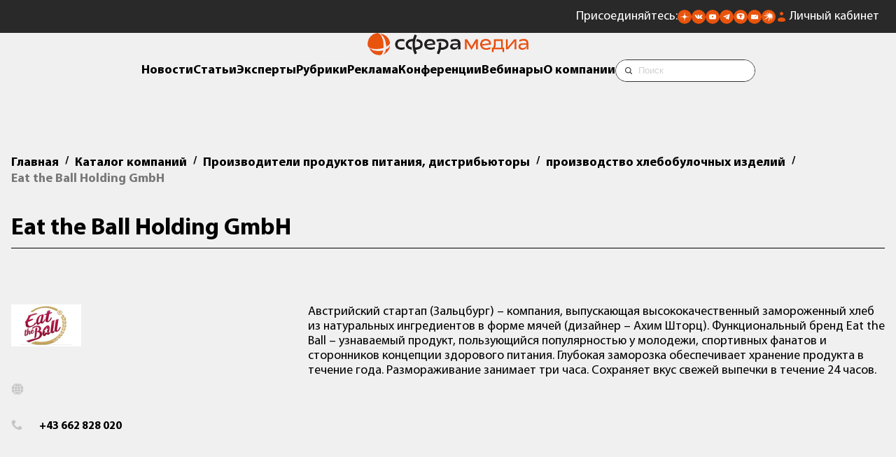

--- FILE ---
content_type: text/html; charset=UTF-8
request_url: https://sfera.fm/companies/proizvoditeli-produktov-pitaniya-distribyutory/proizvodstvo-khlebobulochnykh-izdelii/eat-the-ball-holding-gmbh
body_size: 10587
content:
<!DOCTYPE html>
<html lang="ru">
<head>
    <title>Eat the Ball Holding GmbH</title>
    <base href="/" />
<meta charset="UTF-8" />
<meta name="theme-color" content="#ff030c" />
<link rel="shortcut icon" href="https://sfera.fm/favicon.ico" type="image/x-icon" />
<link rel="apple-touch-icon-precomposed" href="https://sfera.fm/favicon.ico" type="image/x-icon" />
<!--[if IE]><link rel="shortcut icon" href="favicon.ico"/><![endif]-->
<link rel="canonical" href="https://sfera.fm/companies/proizvoditeli-produktov-pitaniya-distribyutory/proizvodstvo-khlebobulochnykh-izdelii/eat-the-ball-holding-gmbh">
<meta http-equiv="X-UA-Compatible" content="IE=edge" />
<meta name="viewport" content="width=device-width, initial-scale=1.0, maximum-scale=1.0, user-scalable=no, viewport-fit=cover">
<meta name="description" itemprop="description" content="Австрийский стартап (Зальцбург) &ndash; компания, выпускающая высококачественный замороженный хлеб из натуральных ингредиентов в форме мячей (дизайнер &ndash; Ахим ..." />
<meta name="keywords" itemprop="keywords" content="" />
<meta property="og:title" content="Eat the Ball Holding GmbH" />
<meta property="og:type" content="article" />
<meta property="og:url" content="https://sfera.fm/companies/proizvoditeli-produktov-pitaniya-distribyutory/proizvodstvo-khlebobulochnykh-izdelii/eat-the-ball-holding-gmbh" />
<meta property="og:image" content="https://sfera.fm/assets/media/logo/logo_sfera_header.png" />
<meta property="og:description" content="Австрийский стартап (Зальцбург) &ndash; компания, выпускающая высококачественный замороженный хлеб из натуральных ингредиентов в форме мячей (дизайнер &ndash; Ахим ..." />
<meta property="og:site_name" content="Sfera.fm" />

<script type="application/ld+json">{ "@context": "http://schema.org", "@type": "Organization", "name": "ИД «СФЕРА»", "url": "https://sfera.fm", "logo": "https://sfera.fm/assets/media/logo/logo_sfera_header.png", "contactPoint": [{ "@type": "ContactPoint", "areaServed": "RU", "telephone": "+7-812-245-67-70", "contactType" : "customer service" }], "sameAs": [ "https://t.me/Sferafm","https://vk.com/sferafm","https://sfera.fm/rss/yandex_news.xml","https://www.youtube.com/c/%D0%92%D0%B8%D0%B4%D0%B5%D0%BE%D0%BB%D0%B5%D0%BA%D1%82%D0%BE%D1%80%D0%B8%D0%B9%D0%94%D0%9E%D0%A2","https://twitter.com/SFERA_FM" ]}</script>
    <link rel="stylesheet" href="/assets/template/css/newd/plugins/swiper-bundle.min.css" />
    <link rel="stylesheet" href="/assets/template/css/mediagroup/swiper-custom.css?v=1732525187">
    <link rel="stylesheet" href="/assets/template/css/mediagroup/accordion.min.css">
    <link rel="stylesheet" href="/assets/template/css/newd/plugins/tobii.min.css">
    <link rel="stylesheet" href="/assets/template/css/newd/plugins/glightbox.min.css">
    <link rel="stylesheet" href="/assets/template/css/mediagroup/style.css?v=1761557700">
    <!-- Yandex.Metrika counter --> <script type="text/javascript" > (function(m,e,t,r,i,k,a){m[i]=m[i]||function(){(m[i].a=m[i].a||[]).push(arguments)}; var z = null;m[i].l=1*new Date(); for (var j = 0; j < document.scripts.length; j++) {if (document.scripts[j].src === r) { return; }} k=e.createElement(t),a=e.getElementsByTagName(t)[0],k.async=1,k.src=r,a.parentNode.insertBefore(k,a)}) (window, document, "script", "https://mc.yandex.ru/metrika/tag.js", "ym"); ym(16750522, "init", { clickmap:true, trackLinks:true, accurateTrackBounce:true, webvisor:true,triggerEvent: true }); </script> <noscript><div><img src="https://mc.yandex.ru/watch/16750522" style="position:absolute; left:-9999px;" alt="" /></div></noscript> <!-- /Yandex.Metrika counter -->

<!-- MailMetrika counter -->
<script type="text/javascript">
    var _tmr = window._tmr || (window._tmr = []);
    _tmr.push({id: "2053874", type: "pageView", start: (new Date()).getTime()});
    (function (d, w, id) {
      if (d.getElementById(id)) return;
      var ts = d.createElement("script"); ts.type = "text/javascript"; ts.async = true; ts.id = id;
      ts.src = (d.location.protocol == "https:" ? "https:" : "http:") + "//top-fwz1.mail.ru/js/code.js";
      var f = function () {var s = d.getElementsByTagName("script")[0]; s.parentNode.insertBefore(ts, s);};
      if (w.opera == "[object Opera]") { d.addEventListener("DOMContentLoaded", f, false); } else { f(); }
    })(document, window, "topmailru-code");
    </script>
    <noscript>
      <div>
        <img src="https://top-fwz1.mail.ru/counter?id=2053874;js=na" style="border:0;position:absolute;left:-9999px;" alt=""/>
      </div>
    </noscript>
<!-- /MailMetrika counter -->

<!-- RamblerTop counter -->
<script>
    	(function (w, d, c) {
    	(w[c] = w[c] || []).push(function() {
    		var options = {
    			project: 4540030,
    			element: 'top100_widget',
    			trackHashes: true,
    			user_id: null,
    		};
    		try {
    			w.top100Counter = new top100(options);
    		} catch(e) { }
    	});
    	var n = d.getElementsByTagName("script")[0],
    	s = d.createElement("script"),
    	f = function () { n.parentNode.insertBefore(s, n); };
    	s.type = "text/javascript";
    	s.async = true;
    	s.src =
    	(d.location.protocol == "https:" ? "https:" : "http:") +
    	"//st.top100.ru/top100/top100.js";
    
    	if (w.opera == "[object Opera]") {
    	d.addEventListener("DOMContentLoaded", f, false);
    } else { f(); }
    })(window, document, "_top100q");
    </script>
    <noscript>
      <img src="https://counter.rambler.ru/top100.cnt?pid=4540030" style="position:absolute;left:-9999px;" alt="" />
    </noscript>
<!-- /RamblerTop counter -->

<!-- Соцсети -->
<script type="text/javascript" src="//yandex.st/share/share.js" charset="utf-8"></script>
        <script type="text/javascript">
            if (window.VK) {
            VK.Widgets.Like("vk_like", {type: "mini"});
            }
          </script>
<!-- /Соцсети -->

<!-- пока убираем GTM <script>(function(w,d,s,l,i){w[l]=w[l]||[];w[l].push({'gtm.start':
new Date().getTime(),event:'gtm.js'});var f=d.getElementsByTagName(s)[0],
j=d.createElement(s),dl=l!='dataLayer'?'&l='+l:'';j.async=true;j.src=
'https://www.googletagmanager.com/gtm.js?id='+i+dl;f.parentNode.insertBefore(j,f);
})(window,document,'script','dataLayer','GTM-N43TLXP');</script> -->


	<script type="text/javascript">
		if (typeof mse2Config == "undefined") {mse2Config = {"cssUrl":"\/assets\/components\/msearch2\/css\/web\/","jsUrl":"\/assets\/components\/msearch2\/js\/web\/","actionUrl":"\/assets\/components\/msearch2\/action.php"};}
		if (typeof mse2FormConfig == "undefined") {mse2FormConfig = {};}
		mse2FormConfig["0e7323a45174a6469fdbc0123adedd2add3c9c97"] = {"autocomplete":"results","queryVar":"query","minQuery":3,"pageId":26837};
	</script>
<link rel="canonical" href="https://sfera.fm/companies/proizvoditeli-produktov-pitaniya-distribyutory/proizvodstvo-khlebobulochnykh-izdelii/eat-the-ball-holding-gmbh"/>
<link rel="stylesheet" href="/assets/components/ajaxform/css/default.css" type="text/css" />
</head>
    
<body>
    <aside class="banner-top banner-top--mobile">
    <div class="container">
        <div class="banner">
    		<div class="banner__wrapper">
    		    
    		</div>
    	</div>
    </div>
</aside>
    <header class="header mb6">
    <div class="header__top header__top_fm">
        <div class="container"> 
            <div class="header__contacts">
                <div class="icons">
                    <div class="icons__text">Присоединяйтесь:</div>
					<ul class="icons__list">
						<li>
							<a href="https://dzen.ru/id/5b864e89d287d600aafff901" title="Сфера Медиагруппа в Дзене"><img
									src="/assets/template/images/mediagroup/icons/dzen.svg" alt="" aria-label="Дзен"></a>
						</li>							
						<li>
							<a href="https://vk.com/sferafm" title="Сфера Медиагруппа во Вконтакте"><img src="/assets/template/images/mediagroup/icons/vk.svg"
									alt="" aria-label="Вконтакте"></a>
						</li>
						<li>
							<a href="https://www.youtube.com/c/%D0%92%D0%B8%D0%B4%D0%B5%D0%BE%D0%BB%D0%B5%D0%BA%D1%82%D0%BE%D1%80%D0%B8%D0%B9%D0%94%D0%9E%D0%A2" title="Сфера Медиагруппа в Ютубе"><img src="/assets/template/images/mediagroup/icons/youtube.svg" alt=""
									aria-label="Ютуб"></a>
						</li>
						<li>
							<a href="https://t.me/Sferafm" title="Сфера Медиагруппа в Телеграме"><img src="/assets/template/images/mediagroup/icons/tg.svg" alt=""
									aria-label="Телеграм"></a>
						</li>
						<li>
							<a href="https://tenchat.ru/sferafm" title="Сфера Медиагруппа в Тенчате"><img src="/assets/template/images/mediagroup/icons/tenchat.svg" alt=""
									aria-label="Тенчат"></a>
						</li>
						<li>
							<a onclick="location.reload();" href="https://sfera.fm/#subscribe_modal" title="Подписаться на рассылку"><img src="/assets/template/images/mediagroup/icons/mail.svg"
									alt="" aria-label="Подписаться на рассылку"></a>
						</li>
						<li>
							<a href="https://music.yandex.ru/album/35117679" title="Подкасты Яндекс музыка"><img src="/assets/template/images/mediagroup/icons/yandex-music.svg" alt=""
									aria-label="Подкасты Яндекс музыка"></a>
						</li>
					</ul>
                </div>
                <a class="lk" href="/account/login">Личный кабинет</a>
                <a href="https://sfera.fm/" class="header-logo">
                    <img src="







/assets/media/logo/sfera-media-inv.png" alt="Логотип Сфера Медиагруппа">
                </a>
            </div>
        </div>
        <div class="header__mobile-btn">
            <button class="mobile-button">
                <span class="mobile-button__icon"></span>
            </button>
        </div>
    </div>
    <a href="https://sfera.fm/" class="header-logo header-logo_desctop">
        <img src="/assets/media/logo/logo_sfera_header.png







" alt="Логотип Сфера Медиагруппа">
    </a>
    <div class="header__nav">
        <div class="container">
            <nav class="navigation">
                <ul class="navigation__list">
                    <li class="menu_heading"><a href="/news/">Новости</a></li>
                    <li class="menu_heading"><a href="/all/">Статьи</a></li>
                    <li class="menu_heading"><a href="/interviews/">Эксперты</a></li>
                    <li><button class="rubrics-menu-btn menu_heading">Рубрики</button></li>
                    <li class="menu_heading"><a href="/media-kits/">Реклама</a></li>
                    <li class="menu_heading"><a href="https://sfm.events/conferences" target="_blank">Конференции</a></li>
                    <li class="menu_heading"><a href="https://sfera.live/" target="_blank">Вебинары</a></li>
                    <li class="menu_heading"><a href="/contacts/">О компании</a></li>
                    <li>
                        <div class="search-form">
            				<div class="search-form__inner">
            					<form data-key="0e7323a45174a6469fdbc0123adedd2add3c9c97" class="search-form__form" action="/poisk" method="get" autocomplete="off">
	<label class="visually-hidden" for="search-form__input">Строка поиска:</label>
	<input class="search-form__input" id="search-form__input" type="text" name="query" value="" placeholder="Поиск">
	<div class="vertical-line-text"></div>
	<input class="seacrh-form__btn" src="/assets/template/images/mediagroup/icons/search-icon.svg" type="image" name="искать" alt="поиск">
</form>
            				</div>
            			</div>
                    </li>
                </ul>
            </nav>
        </div>
    </div>
    
    
    <div class="side-menu" role="dialog" aria-modal="true">
        <div class="side-menu__overlay"></div>
        <div class="side-menu__wrapper scrollable">
            <nav class="side-menu__inner relative">
                <div class="container relative">
                    <div class="side-menu__logo mb10">
    					<a class="logo__link mini-logo__link_open" href="https://sfera.fm/">
    						<picture>
    							<source srcset="/assets/media/logo/logo_sfera_header.png







" media="(max-width: 992px)">
    							<img src="/assets/media/logo/logo_sfera_header.png







" width="220" alt="Логотип Сфера Медиагруппа">
    						</picture>
    					</a>
    				</div>
    				<button class="remodal-close" type="button" aria-label="Закрыть"></button>
    				<div class="side-menu__mobile">
    				    <div class="search-form">
            				<div class="search-form__inner">
            					<form data-key="0e7323a45174a6469fdbc0123adedd2add3c9c97" class="search-form__form" action="/poisk" method="get" autocomplete="off">
	<label class="visually-hidden" for="search-form__input">Строка поиска:</label>
	<input class="search-form__input" id="search-form__input" type="text" name="query" value="" placeholder="Поиск">
	<div class="vertical-line-text"></div>
	<input class="seacrh-form__btn" src="/assets/template/images/mediagroup/icons/search-icon.svg" type="image" name="искать" alt="поиск">
</form>
            				</div>
            			</div>
    				    <ul class="side-menu__mobile-list menu-column">
    						<li class="menu_heading"><a href="/news/">Новости</a></li>
    						<li class="menu_heading"><a href="/all/">Статьи</a></li>
    						<li class="menu_heading"><a href="/interviews/">Эксперты</a></li>
    						<li class="menu_heading"><a href="/media-kits/">Реклама</a></li>
    						<li class="menu_heading"><a href="https://sfm.events/conferences" target="_blank">Конференции</a></li>
    						<li class="menu_heading"><a href="https://sfera.live/" target="_blank">Вебинары</a></li>
    						<li class="menu_heading"><a href="/contacts/">О компании</a>
    						</li>
    						<li class="menu_heading"><a class="lk" href="/account/login">Личный кабинет</a>
    					    </li>
    					</ul>
    					<div class="icons icons_mobile mb10">
                            <div class="menu_heading">Присоединяйтесь:</div>
        					<ul class="icons__list">
        						<li>
        							<a href="https://dzen.ru/id/5b864e89d287d600aafff901"><img
        									src="/assets/template/images/mediagroup/icons/dzen.svg" alt="" aria-label="Дзен"></a>
        						</li>							
        						<li>
        							<a href="https://vk.com/sferafm"><img src="/assets/template/images/mediagroup/icons/vk.svg"
        									alt="" aria-label="Вконтакте"></a>
        						</li>
        						<li>
        							<a href="https://www.youtube.com/c/%D0%92%D0%B8%D0%B4%D0%B5%D0%BE%D0%BB%D0%B5%D0%BA%D1%82%D0%BE%D1%80%D0%B8%D0%B9%D0%94%D0%9E%D0%A2"><img src="/assets/template/images/mediagroup/icons/youtube.svg" alt=""
        									aria-label="Ютуб"></a>
        						</li>
        						<li>
        							<a href="https://t.me/Sferafm"><img src="/assets/template/images/mediagroup/icons/tg.svg" alt=""
        									aria-label="Телеграм"></a>
        						</li>
        						<li>
        							<a href="https://tenchat.ru/sferafm"><img src="/assets/template/images/mediagroup/icons/tenchat.svg" alt=""
        									aria-label="Тенчат"></a>
        						</li>
        						<li>
        							<a href="https://sfera.fm/#subscribe_modal"><img src="/assets/template/images/mediagroup/icons/mail.svg"
        									alt="" aria-label="Подписаться на рассылку"></a>
        						</li>
        					</ul>
                        </div>
				    </div>
				    <div class="side-menu__mobile-title menu_heading">Рубрики</div>
                </div>
				<div class="row rg40 rubrics-desktop">
				    <div class="col-4 col-lg-6 col-sm-12">
				        <div class="container">
				            <div class="side-menu__nav-column">
        						<div class="side-menu__desktop-title menu_heading mb3">Основные рубрики</div>
        					    <ul class="side-menu__list menu-column"><li><a class="menu_heading" href="articles/myasnaya/">Мясо</a></li><li><a class="menu_heading" href="articles/rybnaya/">Рыба</a></li><li><a class="menu_heading" href="articles/mzhi/">Масла и жиры</a></li><li><a class="menu_heading" href="articles/molochnaya/">Молоко</a></li><li><a class="menu_heading" href="articles/konditerskaya/">Кондитер</a></li><li><a class="menu_heading" href="articles/hlebopecheniya/">Хлебопечение</a></li><li><a class="menu_heading" href="articles/korma/">Корма и ветеринария</a></li><li><a class="menu_heading" href="articles/rasteniewodstvo/">Растениеводство</a></li></ul>
        					</div>
				        </div>
				    </div>
				    <div class="col-4 col-lg-6 col-sm-12">
				        <div class="container">
				            <div class="side-menu__nav-column">
        						<div class="side-menu__desktop-title menu_heading mb3">Дополнительные рубрики</div>
        					    <ul class="side-menu__list menu-column"><li><a class="menu_heading" href="articles/fud-reteil/">Фуд-ретейл</a></li><li><a class="menu_heading" href="articles/ingredienty/">Ингредиенты</a></li></ul>
        					</div>
				        </div>
				    </div>
				    <div class="col-4 col-lg-6 col-sm-12">
				        <div class="container">
				            <div class="side-menu__nav-column side-menu__nav-column--desktop">
        						<div class="side-menu__desktop-title menu_heading mb3">Формат</div>
        				    	<ul class="side-menu__list menu-column">
        							<li><a class="menu_heading" href="/all/">Статьи</a></li>
        							<li><a class="menu_heading" href="/interviews/">Интервью</a></li>
        							<li><a class="menu_heading" href="/news/">Новости</a></li>
        							<li><a class="menu_heading" href="/editions/">Издания</a></li>
        							<li><a class="menu_heading" href="/media-kits/">Рекламодателям</a></li>
        						</ul>
        					</div>
				        </div>
				    </div>
				</div>
            </nav>
        </div>
    </div>
    
</header>
    
    
    <main>
        
        
        
        <section class="company-card section">
    <div class="container">
    	<nav aria-label="хлебные крошки">
    		<ol class="breadcrumb mb10" itemscope="" itemtype="http://schema.org/BreadcrumbList">
    	        <li class="breadcrumb-item menu_heading" itemscope="" itemprop="itemListElement" itemtype="http://schema.org/ListItem">
    <a title="Главная" itemprop="item" href="/"><span itemprop="name">Главная</span><meta itemprop="position" content="0"></a>
</li>&nbsp;&nbsp;&nbsp;/&nbsp;&nbsp;&nbsp;<li class="breadcrumb-item menu_heading" itemscope="" itemprop="itemListElement" itemtype="http://schema.org/ListItem">
    <a title="Каталог компаний" itemprop="item" href="companies/"><span itemprop="name">Каталог компаний</span><meta itemprop="position" content="1"></a>
</li>&nbsp;&nbsp;&nbsp;/&nbsp;&nbsp;&nbsp;<li class="breadcrumb-item menu_heading" itemscope="" itemprop="itemListElement" itemtype="http://schema.org/ListItem">
    <a title="Производители продуктов питания, дистрибьюторы" itemprop="item" href="companies/proizvoditeli-produktov-pitaniya-distribyutory/"><span itemprop="name">Производители продуктов питания, дистрибьюторы</span><meta itemprop="position" content="2"></a>
</li>&nbsp;&nbsp;&nbsp;/&nbsp;&nbsp;&nbsp;<li class="breadcrumb-item menu_heading" itemscope="" itemprop="itemListElement" itemtype="http://schema.org/ListItem">
    <a title="производство хлебобулочных изделий" itemprop="item" href="companies/proizvoditeli-produktov-pitaniya-distribyutory/proizvodstvo-khlebobulochnykh-izdelii/"><span itemprop="name">производство хлебобулочных изделий</span><meta itemprop="position" content="3"></a>
</li>&nbsp;&nbsp;&nbsp;/&nbsp;&nbsp;&nbsp;<li class="breadcrumb-item light-text menu_heading active" aria-current="page" itemscope="" itemprop="itemListElement" itemtype="http://schema.org/ListItem"><span itemprop="name">Eat the Ball Holding GmbH</span><meta itemprop="position" content="5"></li>
    		</ol>
    	</nav>
    </div>
	<div class="container">
		<h2 class="h3 title">Eat the Ball Holding GmbH</h2>
	</div>
	<div class="row">
	    <div class="col-4 col-md-12">
	        <div class="container">
	            <div class="mb10">
					<img class="company-logo" src="assets/media/company/25793/bf83e55378a11d15d06d0a1a5e9a6018.jpg" alt="">
				</div>
				
				

<div class="company-contacts-item company-contacts-item__site">
	<div class="mb10">
	<a class="company-contacts__link" href="mailto:"></a></br>
	
	
	</div>
</div>

<div class="company-contacts-item company-contacts-item__phone">
	<div>
	    <a class="company-contacts__link" href="tel:+43662828020">+43 662 828 020</a></br>
	</div>
</div>
	        </div>
	    </div>
	    <div class="col-8 col-md-12">
	        <div class="container">
	            <div class="t18 company-card__text">
            		<p>Австрийский стартап (Зальцбург) &ndash; компания, выпускающая высококачественный замороженный хлеб из натуральных ингредиентов в форме мячей (дизайнер &ndash; Ахим Шторц). Функциональный бренд Eat the Ball &ndash; узнаваемый продукт, пользующийся популярностью у молодежи, спортивных фанатов и сторонников концепции здорового питания. Глубокая заморозка обеспечивает хранение продукта в течение года. Размораживание занимает три часа. Сохраняет вкус свежей выпечки в течение 24 часов.</p>
            	</div>
	        </div>
	    </div>
	</div>
	<div>

		<style>
	     .tobii-youtube {
	         max-width: 720px !important;
	         width: 100%;
		}
	    .tobii-youtube-wrapper {
            float: none;
            clear: both;
            width: 100%;
            position: relative;
            padding-bottom: 56.25%;
            padding-top: 25px;
            height: 0;
		}
		
		.tobii-youtube iframe,
        .tobii-youtube object,
        .tobii-youtube embed {
        	position: absolute;
        	top: 0;
        	left: 0;
        	width: 100%;
        	height: 100%;
        }
		</style>
	    
		
	
		

            
            
	</div>
</section>
        
        <section class="companies section">
    <div class="container">
        <div class="title title-flex">
            <h2 class="h3">Компании</h2>
            <a href="https://sfera.fm/companies/" class="subtitle">Наши партнеры</a>
        </div>
    </div>
    <div class="row vertical-center">
    <div class="col-2 col-md-4 col-sm-6">
    <div class="container">
        <div class="partner">
        	<a class="partner__item" href="sfera-market/oborudovanie/ooo-etm-proizvodstvo" target="_blank">
        	    <img src="https://sfera.fm/assets/media/company/100695/e9ca4c06c604b954de885ea635692486.png" alt="логотип ООО «ЕТМ-Производство»" loading="lazy">
        	</a>
        </div>
    </div>
</div>
<div class="col-2 col-md-4 col-sm-6">
    <div class="container">
        <div class="partner">
        	<a class="partner__item" href="companies/materialy-i-komplektuyushchie/maslozhirovoe-oborudovanie/evnat" target="_blank">
        	    <img src="https://sfera.fm/assets/media/company/100284/53b40793de1515f13b55e26ef892d529.png" alt="логотип ЕВНАТ" loading="lazy">
        	</a>
        </div>
    </div>
</div>
<div class="col-2 col-md-4 col-sm-6">
    <div class="container">
        <div class="partner">
        	<a class="partner__item" href="companies/materialy-i-komplektuyushchie/upakovochnoe-oborudovanie-i-materialy/fanrobotics-/-fanrobototehnika" target="_blank">
        	    <img src="https://sfera.fm/assets/media/company/100280/14f5dc4b5ecdaa8d0a2ad6b9292e0f93.jpg" alt="логотип FAN.Robotics / ФАН.Робототехника" loading="lazy">
        	</a>
        </div>
    </div>
</div>
<div class="col-2 col-md-4 col-sm-6">
    <div class="container">
        <div class="partner">
        	<a class="partner__item" href="companies/materialy-i-komplektuyushchie/skladskoe-i-torgovoe-oborudovanie/ooo-sart-blr-kifato-mk" target="_blank">
        	    <img src="https://sfera.fm/assets/media/company/100141/077d0abd48ce5f20a70658676c516f7d.jpg" alt="логотип ООО «САРТ БЛР» (KIFATO MK)" loading="lazy">
        	</a>
        </div>
    </div>
</div>
<div class="col-2 col-md-4 col-sm-6">
    <div class="container">
        <div class="partner">
        	<a class="partner__item" href="companies/proizvodstvo-pishchevogo-oborudovaniya-distribyutory/upakovochnoe-oborudovanie-i-materialy/robateh-rus" target="_blank">
        	    <img src="https://sfera.fm/assets/media/company/100112/b46bea27c48d8c6515f9fdacb44c4fde.png" alt="логотип Робатех Рус" loading="lazy">
        	</a>
        </div>
    </div>
</div>
<div class="col-2 col-md-4 col-sm-6">
    <div class="container">
        <div class="partner">
        	<a class="partner__item" href="companies/materialy-i-komplektuyushchie/skladskoe-i-torgovoe-oborudovanie/ooo-sart" target="_blank">
        	    <img src="https://sfera.fm/assets/media/company/100078/53c12d148a98e415ec186bc20576f964.jpg" alt="логотип ООО «САРТ»" loading="lazy">
        	</a>
        </div>
    </div>
</div>

</div>
<div class="more">
    <a href="https://sfera.fm/account/login" class="button button_orange">Добавить компанию в каталог</a>
</div>
</section>
        
        <section class="barter section">
	<div class="container">
	    <div class="title title-flex">
            <h2 class="h3">События и выставки к посещению</h2>
            <a href="sobytiya-i-vystavki-k-poseshcheniyu" class="subtitle">События рынка</a>
        </div>
    </div>
    
    <div class="container">
        <div>
            				<div class="barter-slider relative">
					<div class="barter-slider__inner barter__wrapper ov-hidden">
						<div class="swiper-wrapper banner">
                            <a href="bannerclick/2616" target="_blank" rel="nofollow" class="banner__item barter-slider__item swiper-slide item-banner__id1">
    <div class="mb6">
        <img class="img-responsive swiper-lazy" data-src="https://sfera.fm/assets/media/bos/425_240.jpg" src="https://sfera.fm/assets/media/bos/425_240.jpg" alt="XI Международная конференция РЫБА. Полный цикл: аквакультура, переработка, утилизация" />
    </div>
    <h3 class="menu_heading">XI Международная конференция РЫБА. Полный цикл: аквакультура, переработка, утилизация</h3>
</a>
						</div>
						<div class="barter-slider__button-prev slider-btn">
							<svg width="24" height="48" viewBox="0 0 24 43" fill="none" xmlns="http://www.w3.org/2000/svg">
                                <path d="M0.651473 4.10425C0.473415 3.92616 0.332173 3.71475 0.235809 3.48208C0.139445 3.2494 0.089844 3.00002 0.089844 2.74818C0.089844 2.49633 0.139445 2.24695 0.235809 2.01428C0.332173 1.7816 0.473415 1.57019 0.651473 1.39211C0.829531 1.21403 1.04092 1.07277 1.27356 0.976391C1.5062 0.880015 1.75555 0.830407 2.00736 0.830407C2.25918 0.830407 2.50852 0.880015 2.74117 0.976391C2.97381 1.07277 3.1852 1.21403 3.36325 1.39211L22.5278 20.5591C22.706 20.7371 22.8473 20.9485 22.9438 21.1812C23.0402 21.4139 23.0898 21.6633 23.0898 21.9152C23.0898 22.1671 23.0402 22.4165 22.9438 22.6492C22.8473 22.8819 22.706 23.0933 22.5278 23.2713L3.36325 42.4383C3.00365 42.798 2.51592 43 2.00736 43C1.49881 43 1.01108 42.798 0.651473 42.4383C0.291868 42.0786 0.089844 41.5909 0.089844 41.0822C0.0898439 40.5736 0.291868 40.0858 0.651473 39.7262L18.4625 21.9152L0.651473 4.10425Z" fill="black"/>
                            </svg>
						</div>
						<div class="barter-slider__button-next slider-btn">
							<svg width="24" height="48" viewBox="0 0 24 43" fill="none" xmlns="http://www.w3.org/2000/svg">
                                <path d="M0.651473 4.10425C0.473415 3.92616 0.332173 3.71475 0.235809 3.48208C0.139445 3.2494 0.089844 3.00002 0.089844 2.74818C0.089844 2.49633 0.139445 2.24695 0.235809 2.01428C0.332173 1.7816 0.473415 1.57019 0.651473 1.39211C0.829531 1.21403 1.04092 1.07277 1.27356 0.976391C1.5062 0.880015 1.75555 0.830407 2.00736 0.830407C2.25918 0.830407 2.50852 0.880015 2.74117 0.976391C2.97381 1.07277 3.1852 1.21403 3.36325 1.39211L22.5278 20.5591C22.706 20.7371 22.8473 20.9485 22.9438 21.1812C23.0402 21.4139 23.0898 21.6633 23.0898 21.9152C23.0898 22.1671 23.0402 22.4165 22.9438 22.6492C22.8473 22.8819 22.706 23.0933 22.5278 23.2713L3.36325 42.4383C3.00365 42.798 2.51592 43 2.00736 43C1.49881 43 1.01108 42.798 0.651473 42.4383C0.291868 42.0786 0.089844 41.5909 0.089844 41.0822C0.0898439 40.5736 0.291868 40.0858 0.651473 39.7262L18.4625 21.9152L0.651473 4.10425Z" fill="black"/>
                            </svg>
						</div>
						<div class="more">
                            <a href="sobytiya-i-vystavki-k-poseshcheniyu" class="button button_light">Показать больше</a>
                        </div>
					</div>
				</div>
        </div>
    </div>
</section>

    </main>
    
    <footer class="footer">
    <div class="footer__top">
		<div class="row rg40 section">
		    <div class="col-4 col-md-12">
		        <div class="container height100 footer__social">
		            <div class="footer__logo">
                        <p class="menu_heading mb3">Проект «Сфера&nbspМедиагруппа»</p>
                        <a class="logo" href="https://sfera.fm/">
                            <img src="

/assets/media/logo/logo_sfera_footer.png





" alt="Логотип Сфера Медиагруппа">
                        </a>
                    </div>
                    <ul class="footer__informers">
        				<li class="informer">
        					<a class="informer__link" href="https://yandex.ru/cy?base=0&amp;host=sfera.fm"><img class="lazyload" src="https://www.yandex.ru/cycounter?sfera.fm" width="88" height="31" alt="Яндекс-цитирования"></a>
        				</li>
        				<li class="informer">
        					<a class="informer__link" href="https://metrika.yandex.ru/stat/?id=16750522&amp;from=informer" target="_blank" rel="nofollow"><img src="https://informer.yandex.ru/informer/16750522/2_1_494949FF_292929FF_1_pageviews" style="width:80px; height:31px; border:0;" alt="Яндекс.Метрика" title="Яндекс.Метрика: данные за сегодня (просмотры)" class="ym-advanced-informer" data-cid="16750522" data-lang="ru" /></a>
        					<!-- /Yandex.Metrika informer -->
        				</li>
        				<li class="informer">
        					<div> <img class="lazyload" src="//top-fwz1.mail.ru/counter?id=2053874;js=na" style="border:0;position:absolute;left:-9999px;" alt="" /> </div>
        					<a href="https://top.mail.ru/jump?from=2053874" style="float:left;"> <img class="lazyload" src="//top-fwz1.mail.ru/counter?id=2053874;t=489;l=1" style="border:0;" height="31" width="88" alt="Рейтинг@Mail.ru" /></a>
        				</li>
        				<li class="informer">
        					<!--Rating::top.agroserver.ru counter-->
        					<a href="https://agroserver.ru/" target="_blank">
        						<script language="javascript">
        						var r = escape(document.referrer);
        						var rd = Math.random();
        						var pr = 'https://top.agroserver.ru/ct/';
        						document.write('<img src="' + pr + '?uid=15067&ref=' + r + '&rd=' + rd + '" width="88" height="31" border="0">');
        						</script>
        					</a>
        					<!--// Rating::top.agroserver.ru counter-->
        				</li>
        			</ul>
        			<div class="footer__icons">
        			    <div class="icons icons_footer mb10">
                            <div class="icons__text">Присоединяйтесь:</div>
            				<ul class="icons__list">
            					<li>
            						<a href="https://dzen.ru/id/5b864e89d287d600aafff901" title="Сфера Медиагруппа в Дзене"><img
            								src="/assets/template/images/mediagroup/icons/dzen.svg" alt="" aria-label="Дзен"></a>
            					</li>							
            					<li>
            						<a href="https://vk.com/sferafm" title="Сфера Медиагруппа во Вконтакте"><img src="/assets/template/images/mediagroup/icons/vk.svg"
            								alt="" aria-label="Вконтакте"></a>
            					</li>
            					<li>
            						<a href="https://www.youtube.com/c/%D0%92%D0%B8%D0%B4%D0%B5%D0%BE%D0%BB%D0%B5%D0%BA%D1%82%D0%BE%D1%80%D0%B8%D0%B9%D0%94%D0%9E%D0%A2" title="Сфера Медиагруппа в Ютубе"><img src="/assets/template/images/mediagroup/icons/youtube.svg" alt=""
            								aria-label="Ютуб"></a>
            					</li>
            					<li>
            						<a href="https://t.me/Sferafm" title="Сфера Медиагруппа в Телеграме"><img src="/assets/template/images/mediagroup/icons/tg.svg" alt=""
            								aria-label="Телеграм"></a>
            					</li>
            					<li>
            						<a href="https://tenchat.ru/sferafm" title="Сфера Медиагруппа в Тенчате"><img src="/assets/template/images/mediagroup/icons/tenchat.svg" alt=""
            								aria-label="Тенчат"></a>
            					</li>
            					<li>
            						<a href="https://sfera.fm/#subscribe_modal" title="Подписаться на рассылку"><img src="/assets/template/images/mediagroup/icons/mail.svg"
            								alt="" aria-label="Подписаться на рассылку"></a>
            					</li>
            					<li>
        							<a href="https://music.yandex.ru/album/35117679" title="Подкасты Яндекс музыка"><img src="/assets/template/images/mediagroup/icons/yandex-music.svg" alt=""
        									aria-label="Подкасты"></a>
        						</li>
            				</ul>
                        </div>
                        <div class="footer_contacts">
                            <div class="mail">
                                <ul class="mail__list">
                                    <li><a href="mailto:info@sfera.fm">info@sfera.fm</a></li>
                                    <li><a href="tel:+78122456770">+7 (812) 245-67-70</a></li>
                                </ul>
                            </div>
                        </div>
        			</div>
		        </div>
		    </div>
		    <div class="col-8 col-md-12">
	            <nav class="footer-nav row rg40">
	                <div class="col-4 col-sm-12">
	                    <div class="container">
	                        <div class="footer-nav__category t_small mb3">Меню</div>
            				<ul class="footer-nav__list">
            					<li><a class="t_small" href="news/">Новости</a></li>
            					<li><a class="t_small" href="all/">Поток</a></li>
            					<li><a class="t_small" href="companies/">Каталог компаний</a></li>
            					<li><a class="t_small" href="editions/">Издания</a></li>
            					<li><a class="t_small" href="authors/">Авторы</a></li>
            					<li><a class="t_small" href="https://aquatan.sfera.fm" target="_blank">Спецпроекты</a></li>
            					<li><a class="t_small" href="contacts/">О компании</a></li>
            					<li><a class="t_small" href="media-kits/">Рекламодателям</a></li>
            					<li><a class="t_small" href="https://sfera.fm/aktualnyi-spisok-postavshchikov-v-rf-importozameshchenie">Импортозамещение</a></li>
            					<li><a class="t_small" href="politika-konfidentsialnosti">Политика конфиденциальности</a></li>
            					<li><a class="t_small" href="marketingovye-kommunikatsii">Согласие на получение маркетинговых коммуникаций</a></li>
            				</ul>
	                    </div>
	                </div>
	                <div class="col-4 col-sm-6">
	                    <div class="container">
	                        <div class="footer-nav__category t_small mb3">Основные рубрики</div>
            			    <ul class="footer-nav__list"><li><a class="t_small" href="articles/myasnaya/">Мясо</a></li><li><a class="t_small" href="articles/rybnaya/">Рыба</a></li><li><a class="t_small" href="articles/mzhi/">Масла и жиры</a></li><li><a class="t_small" href="articles/molochnaya/">Молоко</a></li><li><a class="t_small" href="articles/konditerskaya/">Кондитер</a></li><li><a class="t_small" href="articles/hlebopecheniya/">Хлебопечение</a></li><li><a class="t_small" href="articles/korma/">Корма и ветеринария</a></li><li><a class="t_small" href="articles/rasteniewodstvo/">Растениеводство</a></li></ul>
	                    </div>
	                </div>
				    <div class="col-4 col-sm-6">
	                    <div class="container">
	                        <div class="footer-nav__category t_small mb3">Дополнительные рубрики</div>
            			    <ul class="footer-nav__list"><li><a class="t_small" href="articles/fud-reteil/">Фуд-ретейл</a></li><li><a class="t_small" href="articles/ingredienty/">Ингредиенты</a></li></ul>
	                    </div>
	                </div>
	    	    </nav>
		    </div>
		</div>
		<div class="container">
		    <div class="divider"></div>
		</div>
		<div class="row vertical-center section">
		    <div class="col-6 col-lg-12">
    		    <form class="ajax_form" method="post" action="">
    <div class="container">
        <div class="subscribe-form">
            <label class="menu_heading" for="subscribe-form__input">Подпишитесь на новостную рассылку</label>
        	<div class="footer-subscribe-form">
        	    <div class="footer-subscribe-form__input">
        	       <input class="input" id="subscribe-form__input" type="email" name="email_subscribe" placeholder="Ваш Email"
        	                size="1" value="">
        	    </div>
        	    <div class="footer-subscribe-form__btn">
        		      <button class="button button_orange" type="submit">Подписаться</button>
        	    </div>
        	</div>
            <div class="subscribe-form__info">
        	    <div class="t_small">Подписываясь, вы соглашаетесь c <a class="underline" href="https://sfera.fm/politika-konfidentsialnosti">политикой конфиденциальности</a></div>
                <div class="t_small">Подписываясь, вы соглашаетесь на <a class="underline" href="https://sfera.fm/marketingovye-kommunikatsii">маркетинговые коммуникации</a></div>
        	</div>
        </div>
    </div>
	<input  class="forminput" type="hidden" name="nospam:blank" value="" />
    <input class="forminput" type="hidden" name="work-email" value="123" />

	<input type="hidden" name="af_action" value="a0cae42b0898ae8ee5f0ffd241dc6e8f" />
</form>
		    </div>
		    <div class="col-6 col-lg-12">
		        <div class="container">
        			<p class="t_small footer__text">
        				Свежие новости «с полей», актуальная аналитика и публикации ведущих экспертов дают уникальную
        				возможность взглянуть на отрасль, как на единое целое. Журналы Издательского Дома СФЕРА предоставляют
        				важнейшую бизнес-информацию руководителям всех значимых пищевых производств России и по праву
        				считаются одними из наиболее авторитетных печатных изданий в пищевой промышленности.
        			</p>
		        </div>
		    </div>
		</div>
		<div class="container">
		    <div class="divider"></div>
		</div>
	</div>
	<div class="footer__copy section">
	    <div class="container">
	        <div class="copyright">
	            <p class="t_small mb6">
    				© 2026 Портал Sfera.fm Все права защищены.
    				Зарегистрировано Федеральной службой по надзору в сфере связи, информационных технологий и массовых
    				коммуникаций (Роскомнадзор) 06.07.2011 за номером Эл №ФС77-45773.
    				Вся информация, размещенная на сайте sfera.fm, охраняется в соответствии с законодательством об авторском
    				праве. Цитирование и использование опубликованных на сайте sfera.fm материалов на безвозмездной основе
    				допускается в любом объеме при обязательном условии гиперссылки на сайт. Представителем авторов публикаций
    				является ИД «Сфера». ИД «Сфера» не несет ответственность за содержание веб-сайтов, на которые даются
    				гиперссылки.
    			</p>
    			<div class="t_small">Создание сайта «Сфера Медиагруппа»</div>
	        </div>
	    </div>
	</div>
</footer>
    <script src="/assets/template/js/newd/jquery-3.2.1.min.js"></script>
    <script src="/assets/template/js/swiper.min.js"></script>
    <script src="/assets/template/js/newd/accordion.min.js"></script>
    <script src="https://yastatic.net/share2/share.js" async></script>
    <script src="/assets/template/js/newd/bosstat.min.js?v=1756804166"></script>
    	<script src="/assets/template/js/newd/tobii.min.js?v=2"></script>
	<script>
		const tobii = new Tobii();
	</script>
    <script src="/assets/template/js/newd/glightbox.min.js"></script>
    <script>
document.addEventListener('DOMContentLoaded', function() {
    const lightbox = GLightbox();
    const lightboxVideo = GLightbox({
        selector: '.glightboxVideo'
    });
})
</script>
    <script src="/assets/template/js/mediagroup/script.js?v=1750866052"></script>
    <!-- пока убираем GTM <noscript><iframe src="https://www.googletagmanager.com/ns.html?id=GTM-N43TLXP"
height="0" width="0" style="display:none;visibility:hidden"></iframe></noscript> -->

	<script type="text/javascript">
		if ($("form.msearch2").length) {
			mSearch2.Form.initialize("form.msearch2");
		}
	</script>
<script type="text/javascript" src="/assets/components/ajaxform/js/default.js"></script>
<script type="text/javascript">AjaxForm.initialize({"assetsUrl":"\/assets\/components\/ajaxform\/","actionUrl":"\/assets\/components\/ajaxform\/action.php","closeMessage":"\u0437\u0430\u043a\u0440\u044b\u0442\u044c \u0432\u0441\u0435","formSelector":"form.ajax_form","pageId":25793});</script>
</body>

</html>

--- FILE ---
content_type: text/css
request_url: https://sfera.fm/assets/template/css/mediagroup/accordion.min.css
body_size: 322
content:
.ac{border:1px solid #eee;background-color:#fff;box-sizing:border-box}.ac+.ac{margin-top:12px;}.ac .ac-header{margin:0;padding:0}.ac .ac-trigger{font-family: inherit; font-weight: inherit;text-align:left;width:100%;display:block;cursor:pointer;background-color:transparent;transition:color .25s ease;position:relative;text-decoration:none;margin:0;border:0}.ac .ac-trigger::after{content:"+";text-align:center;width:15px;-webkit-transform:translate(0,-50%);transform:translate(0,-50%);position:absolute;right:10px;top:50%}.ac .ac-trigger:focus{color:#292929;opacity:0.6;}.ac .ac-panel{overflow:hidden;transition-property:height,visibility;transition-timing-function:ease}.ac.js-enabled .ac-panel{visibility:hidden}.ac.is-active .ac-panel{visibility:visible}.ac.is-active>.ac-header .ac-trigger::after{content:"–"}

--- FILE ---
content_type: text/css
request_url: https://sfera.fm/assets/template/css/mediagroup/style.css?v=1761557700
body_size: 7314
content:
@import url("https://sfera.fm/assets/template/css/fonts/myriad-pro/stylesheet.css");

/* ПЕРЕМЕННЫЕ */

:root {
    --purple: #A51A8B;
    --orange: #E9540D;
    --white: #fff;
    --black: #000;
    --body-gray: #292929;
    --gray: #D8D8D8;
    --gray-dark: #D0D0D0;
    --gray-light: #EAEAEA;
    --green: #1BA83A;
    --red: #FF0000;
    --body-color: #f0f0f0;
    --border-radius: 20px;
    --h1: 54px;
    --h2: 40px;
    --h3: 34px;
    --h4: 24px;
    --h5: 20px;
    --text: 18px;
    --small: 14px;
    --btn-text: 16px;
    --font: 'Myriad Pro';
    --step: 4px;
    --gap: 24px;
    --gap-half: 12px;
    --row-gap: 40px;
}

/* ОТСТУПЫ */

.mb2 {
    margin-bottom: calc(var(--step) * 2);
}
.mb3 {
    margin-bottom: calc(var(--step) * 3);
}
.mb4 {
    margin-bottom: calc(var(--step) * 4);
}
.mb5 {
    margin-bottom: calc(var(--step) * 5);
}
.mb6 {
    margin-bottom: calc(var(--step) * 6);
}
.mb8 {
    margin-bottom: calc(var(--step) * 8);
}
.mb10 {
    margin-bottom: calc(var(--step) * 10);
}
.mb20 {
    margin-bottom: calc(var(--step) * 20);
}

.mt2 {
    margin-top: calc(var(--step) * 2);
}
.mt3 {
    margin-top: calc(var(--step) * 3);
}
.mt4 {
    margin-top: calc(var(--step) * 4);
}
.mt5 {
    margin-top: calc(var(--step) * 5);
}
.mt6 {
    margin-top: calc(var(--step) * 6);
}
.mt8 {
    margin-top: calc(var(--step) * 8);
}
.mt10 {
    margin-top: calc(var(--step) * 10);
}
.mt20 {
    margin-top: calc(var(--step) * 20);
}

/* END ОТСТУПЫ */

/* ОБЩИЕ СТИЛИ */

* {
    padding: 0;
    margin: 0;
    border: 0;
}
*,
*:before,
*:after {
  box-sizing: border-box;
}
html,
body {
  height: 100%;
}
body {
    font-family: var(--font);
    font-weight: 700;
    color: var(--black);
    background-color: var(--body-color);
    min-width: 320px;
}
h1,h2,h3,h4,h5,h6,p {
    padding: 0;
    margin: 0;
    line-height: 120%;
}
ul, li {
    margin: 0;
    padding: 0;
    list-style-type: none;
}
a {
    text-decoration: none;
    color: inherit;
    font-size: inherit;
}
img {
    max-width: 100%;
}

/* END ОБЩИЕ СТИЛИ */

/* UI KIT */

.visually-hidden {
    position: absolute;
    width: 1px;
    height: 1px;
    margin: -1px;
    padding: 0;
    overflow: hidden;
    border: 0;
    clip: rect(0 0 0 0);
}
.no-scroll {
    overflow: hidden;
}
.none {
    display: none;
}
.vertical-center {
    align-items: center;
}
.center {
    justify-content: center;
    align-items: center;
}
.justify-btw {
    justify-content: space-between;
}
.uppercase {
    text-transform: uppercase;
}
.underline {
    text-decoration: underline;
}
.t-center {
    text-align: center;
}
.light-text {
    color: var(--body-gray);
    opacity: 0.6;
}
.orange {
    color: var(--orange);
}
.radius {
    border-radius:var(--border-radius);
}
.section {
    padding: calc(var(--step)* 20) 0;
}
.height100 {
    height: 100%;
}
.more {
    display: flex;
    justify-content: center;
    margin-top: calc(var(--step)* 10);
}
.input {
    display: block;
    width: 100%;
    border-radius: var(--border-radius);
    background-color: var(--gray-light);
    font-family: inherit;
    font-size: var(--text);
    border: none;
    height: 50px;
    padding: 16px;
}
.input_area {
    height: 100%;
}
.input::placeholder {
    color: var(--body-gray);
    opacity: 0.6;
}
.checkbox__input {
    position: absolute;
    width: 0;
    height: 0;
    z-index: -1;
    overflow: hidden;
    clip: rect(0 0 0 0);
}
.custom-checkbox {
    position: absolute;
    width: 12px;
    height: 12px;
    background-color: var(--orange);
    border-radius: 2px;
    cursor: pointer;
}
.checkbox__input:checked + .custom-checkbox {
    background-image: url('https://sfera.fm/assets/template/images/mediagroup/icons/check.png');
    background-color: unset;
}
.relative {
    position: relative;
}
.ov-hidden {
    overflow: hidden;
}

/* END UI KIT */

/* TITLE */

.title {
    position: relative;
    padding-bottom: calc(var(--step) * 2);
    margin-bottom: calc(var(--step)* 20);
}
.title::before {
    content: '';
    position: absolute;
    width: 100%;
    height: 1px;
    background-color: var(--black);
    left: 0;
    bottom: 0;
}
.title-flex {
    display: flex;
    align-items: center;
    justify-content: space-between;
}
.subtitle {
    font-size: var(--text);
    color: var(--gray-dark);
}

/* END TITLE */

/* СЕТКА */

.row {
    display: flex;
    flex-wrap: wrap;
    max-width: 1272px;
    width: 100%;
    margin: 0 auto;
    row-gap: 24px;
}
.rg0 {
    row-gap: 0;
}
.rg12 {
    row-gap: var(--gap-half);
}
.rg24 {
    row-gap: var(--gap);
}
.rg40 {
    row-gap: var(--row-gap);
}
.container {
    max-width: 1272px;
    width: 100%;
    margin: 0 auto;
    padding: 0 12px;
}
.col-12 {
    flex: 0 0 auto;
    width: 100%;
}
.col-8 {
    flex: 0 0 auto;
    width: 66.66666667%;
}
.col-6 {
    flex: 0 0 auto;
    width: 50%;
}
.col-4 {
    flex: 0 0 auto;
    width: 33.33333333%;
}
.col-3 {
    flex: 0 0 auto;
    width: 25%;
}
.col-2 {
    flex: 0 0 auto;
    width: 16.66666667%;
}

/* END СЕТКА */

/* СТИЛИ ДЛЯ ТЕКСТОВ */

.h1 {
    font-size: var(--h1);  
}
.h2 {
    font-size: var(--h2);
}
.h3 {
    font-size: var(--h3);
}
.h4 {
    font-size: var(--h4);
}
.h5 {
    font-size: var(--h5);
}
.menu_heading {
    font-size: var(--text);
}
.t24 {
    font-size: var(--h4);
    font-weight: 400;
}
.t18 {
    font-size: var(--text);
    font-weight: 400;
}
.t_small {
    font-size: var(--small);
    font-weight: 400;
}

/* END СТИЛИ ДЛЯ ТЕКСТОВ */

/* СТИЛИ ДЛЯ КНОПОК */

.button {
    display: flex;
    justify-content: center;
    align-items: center;
    text-align: center;
    min-width: 150px;
    cursor: pointer;
    color: var(--white);
    border-radius: var(--border-radius);
    border: none;
    font-family: inherit;
    font-weight: 700;
    font-size: var(--text);
    line-height: 1;
    padding: 16px 40px;
    transition: all 0.2s ease-in-out;
}
.button_purple {
    background-color: var(--purple)
}
.button_purple:hover {
    background-color: #D50EB0;
}
.button_purple:disabled {
    background-color: var(--gray);
    opacity: 0.3;
    color: var(--black);
}
.button_orange {
    background-color: var(--orange);
}
.button_orange:hover {
    background-color: #FF6820;
}
.button_orange:disabled {
    background-color: var(--gray-dark);
    opacity: 0.43;
    color: var(--black);
}
.button_light {
    background-color: transparent;
    color: var(--black);
    border: 1px solid var(--black);
}
.button_light:hover {
    color: var(--white);
    background-color: var(--black);
}
.button_img {
    background-color: transparent;
    color: var(--black);
    border: 1px solid var(--black);
    padding: 16px;
    height: 56px;
}
.button_img:hover {
    opacity: 0.5;
}
/* .button_img img {
    height:24px;
} */

/* END СТИЛИ ДЛЯ КНОПОК */

/* СТИЛИ ДЛЯ ТЭГОВ */

.tag {
    display: inline-flex;
    align-items: center;
    justify-content: center;
    text-align: center;
    border-radius: 50px;
    text-decoration: none;
    font-family: inherit;
    font-weight: 600;
    font-size: var(--small);
    color: var(--white);
    padding: 4px 16px;
}
.tag_purple {
    background-color: var(--purple);
}
.tag_orange {
    background-color: var(--orange);
}
.tag_red {
    background-color: var(--red);
}
.tag_light {
    background-color: var(--white);
    color: var(--black);
    border: 1px solid var(--black);
}

/* END СТИЛИ ДЛЯ ТЭГОВ */

/* БЭКГРАУНДЫ */

.back {
    border-radius: var(--border-radius);
    padding: calc(var(--step) * 20) calc(var(--step) * 10);
}
.back_purple {
    background-color: var(--purple);
    color: var(--white);
}
.back_light {
    background-color: var(--white);
    padding: calc(var(--step) * 10);
}
.back_dark {
    background-color: var(--body-gray);
    color: var(--white);
    padding: 24px 40px;
}
.back_gray {
    background-color: var(--gray);
    padding: calc(var(--step) * 5);
}

/* END БЭКГРАУНДЫ */

/* БЛОК ПРЕДЛОЖИТЬ НОВОСТЬ */

.add-new {
    display: flex;
    align-items: center;
    justify-content: space-between;
    gap: var(--gap);
}

/* END БЛОК ПРЕДЛОЖИТЬ НОВОСТЬ */

/* CARD */

.card {
    display: flex;
    flex-direction: column;
    row-gap: var(--gap);
    height: 100%;
}
.card__info img {
    width: 100%;
    max-height: 225px;
    object-fit: cover;
    border-radius: var(--border-radius);
    object-position: top;
}
.card__info.card__info_experts img {
    object-position: unset;
}
.card__type {
    display: flex;
    justify-content: space-between;
    align-items: center;
    margin-bottom: calc(var(--step) * 2);
}

/* END CARD */

/* PARTNER */

.partner {
    display: flex;
    align-items: center;
    justify-content: center;
    max-width: 170px;
    margin: auto;
}

/* END PARTNER */

/* HEADER */

.header {
    display: flex;
    flex-direction: column;
    row-gap: calc(var(--step) * 10);
}
.header__top {
    background-color: var(--gray-dark);
    padding: var(--gap-half);
    position: relative;
}
.header__top_fm {
    color: var(--white);
    background-color: var(--body-gray);
    font-weight: 400;
}
.lk {
	position: relative;
	padding-left: calc(var(--step) * 5);
}
.lk::before {
	position: absolute;
	content: '';
	background: url('https://sfera.fm/assets/template/images/mediagroup/icons/user.svg');
	width: 16px;
	height: 16px;
	padding-left: var(--step);
	left: 0;
    top: 50%;
    transform: translateY(-50%);
}
.header__contacts {
    display: flex;
    flex-wrap: wrap;
    align-items: center;
    justify-content: flex-end;
    gap: var(--gap);
    font-size: var(--text);
    margin-left: auto;
}
.header .mail__list {
    display: flex;
    flex-wrap: wrap;
    align-items: center;
    gap: var(--gap);
}
.header .mail__list li {
    margin: 0;
}
.header__contacts .header-logo {
    display: none;
}
.header__mobile-btn {
    position: absolute;
    right: 20px;
    top: 16px;
    z-index: 10;
}
.header-logo {
    max-width: 230px;
    margin: 0 auto;
}
.navigation {
    width: 100%;
    margin: 0 auto;
}
.navigation ul {
    display: flex;
    flex-wrap: wrap;
    align-items: center;
    justify-content: center;
    gap: var(--gap);
}
.navigation a {
    font-size: var(--text);
}
.navigation li.active{
    position: relative;
    padding-left: calc(var(--step) * 4);
}

.navigation li.active::after {
    content: "";
    position: absolute;
    width: 9px;
    height: 9px;
    background-color: var(--orange);
    left: 0;
    top: 50%;
    border-radius: 50%;
    transform: translateY(-50%);
}
.banner__element {
    display: block;
    position: relative;
}
.banner__element picture {
    font-size: 0;
    max-width: 100%;
    text-align: center;
}
.banner-top img {
    vertical-align: bottom;
    height: auto;
}
.banner-rubric .banner__wrapper {
    padding: calc(var(--step) * 6) 0;
}
.banner__wrapper {
    display: block;
    position: relative;
}
.reklama {
    position: absolute;
    top: var(--step);
    left: calc(var(--step) * 5);
    background-color: rgb(255 255 255 / 80%);
    display: inline-flex;
    align-items: center;
    justify-content: center;
    text-align: center;
    border-radius: 50px;
    text-transform: uppercase;
    font-family: inherit;
    font-weight: 300;
    font-size: 10px;
    color: var(--black);
    line-height: 1;
    padding: 2px 8px;
}
.banner-rubric .banner__img, .banner-article .banner__img {
    width: 100%;
    border-radius: var(--border-radius);
    height: auto
}

/*END HEADER */

/* MAIL */

.mail li {
    white-space: nowrap;
}

/* END MAIL */

/* LANGUAGES */

.languages {
    display: flex;
    gap: var(--step);
}
.languages a.current-lang {
    color: #A1A1A1;
}

/* END LANGUAGES */

/* SEARCH FORM */

.search-form {
    max-width: 200px;
}

.search-form__form {
    position: relative;
    display: flex;
    height: 32px;
    width: 100%;
    border: 1px solid #343330;
    border-radius: var(--border-radius);
}

.search-form__input {
    width: 100%;
    padding-right: var(--gap-half);
    padding-left: calc(var(--step) * 8);
    background: var(--white);
    border-radius: var(--border-radius);
}

.search-form__input::placeholder {
    color: var(--gray-dark);
}

.search-form__input:focus {
    border-radius: var(--border-radius);

}

.seacrh-form__btn {
    position: absolute;
    width: 12px;
    height: 12px;
    left: 12px;
    top: 50%;
    transform: translateY(-50%);
    display: flex;
    align-items: center;
}

/* SEARCH FORM */

/* MOBILE */

.mobile-button {
    width: 40px;
    height: 26px;
    display: none;
    justify-content: center;
    align-items: center;
    background-color: transparent;
    cursor: pointer;
    position: relative;
    z-index: 10;
}
.mobile-button__icon {
    display: block;
    width: 40px;
    height: 2px;
    background-color: var(--orange);
    position: relative;
}
.mobile-button__icon::after,
.mobile-button__icon::before {
    position: absolute;
    content: "";
    width: 40px;
    height: 2px;
    background-color: var(--orange);
    transition: transform 0.15s ease-in, top 0.15s ease-in;
}
.mobile-button__icon::before {
    left: 0;
    top: -0.625rem;
}

.mobile-button__icon::after {
    left: 0;
    top: 0.625rem;
}
.mobile-button.active .mobile-button__icon {
    background-color: transparent;
}

.mobile-button.active .mobile-button__icon::before {
    transform: rotate(45deg);
    top: 0;
    transition: top 0.15s linear, transform 0.15s ease-in 0.15;
}

.mobile-button.active .mobile-button__icon::after {
    transform: rotate(-45deg);
    top: 0;
    transition: top 0.15s linear, transform 0.15s ease-in 0.15;
}
.side-menu--opened-html {
    position: fixed;
    right: 0;
    left: 0;
    overflow: hidden;
    margin-right: 17px;
}
.rubrics-menu-btn {
    font-weight: 700;
    font-family: inherit;
    cursor: pointer;
}
.side-menu {
    display: none;
    z-index: 100;
}
.side-menu--opened {
    display: block;
}
.side-menu__overlay {
    position: fixed;
    top: 0;
    left: 0;
    height: 100%;
    width: 100%;
    z-index: 10;
    background-color: rgba(36, 36, 36, 0.71);
}
.side-menu__wrapper {
    position: fixed;
    top: 0;
    left: 0;
    right: 0;
    z-index: 20;
    background: rgba(255, 255, 255, 0.93);
    padding: calc(var(--step) * 20) 0;
}
.remodal-close {
    position: absolute;
    top: -2px;
    right: 2px;
    display: flex;
    align-items: center;
    justify-content: center;
    overflow: visible;
    width: 40px;
    height: 26px;
    cursor: pointer;
    transition: color 0.2s;
    outline: 0;
    background-color: transparent;
}
.remodal-close::before, .remodal-close::after {
    content: '';
    position: absolute;
    display: block;
    width: 28px;
    height: 2px;
    background-color: var(--orange);
}
.remodal-close::before {
    transform: rotate(45deg);
}
.remodal-close::after {
    transform: rotate(-45deg);
}
.side-menu__mobile {
    display: none;
}
.side-menu__mobile-list {
    padding: calc(var(--step)*10) 0;
}
.side-menu__mobile-title {
    display:none;
}
.menu-column {
    display: flex;
    flex-direction: column;
    gap: var(--gap-half);
}
.rubrics-desktop {
    padding: calc(var(--step) * 10) 0 0;
}

/* END MOBILE */

/* FOOTER */

.footer {
    background-color: var(--body-gray);
    color: var(--white);
}
.footer__top {
    display: flex;
    flex-direction: column;
    width: 100%;
    font-size: var(--text);
}
.mail__list li, .address__descr {
    position: relative;
    padding-left: calc(var(--step) * 8);
}
.mail__list li::after, .address__descr::after {
    content: '';
    position: absolute;
    background-repeat: no-repeat;
    width: 24px;
    height: 24px;
    top: 0;
    left: 0;
}
.mail__list li + li {
    margin-top: calc(var(--step) * 4);
}
.mail__list li:first-child:after {
    background-image: url('https://sfera.fm/assets/template/images/mediagroup/icons/mail-orange.png');
}
.mail__list li:nth-child(2):after {
    background-image: url('https://sfera.fm/assets/template/images/mediagroup/icons/phone-orange.png');
}
.address__descr::after {
    width: 28px;
    height: 28px;
    background-image: url('https://sfm.events/wp-content/uploads/2024/09/place.png');
}
.address__descr {
    padding-left: calc(var(--step) * 8);
}
.icons {
    display: flex;
    align-items: center;
    gap: var(--gap-half);
}
.icons_footer {
    flex-direction: column;
    align-items: flex-start;
    gap: var(--gap);
}
.icons_mobile {
    flex-direction: column;
    align-items: flex-start;
}
.icons__list {
    display: flex;
    align-items: center;
    gap: var(--step);
}
.icons__list li {
    width: 20px;
    height: 20px;
}
.footer__informers {
    display: flex;
    align-self: start;
    flex-wrap: wrap;
    max-width: 200px;
    gap: var(--gap-half);
}
.footer-nav {
    color: var(--gray-dark);
}
.footer-nav__list {
    display: flex;
    flex-direction: column;
    gap: var(--step);
}
.subscribe-form {
    display: flex;
    flex-direction: column;
    gap: var(--gap);
}
.subscribe-form__info {
    display: flex;
    flex-direction: column;
    gap: var(--gap-half);
    color: var(--gray-dark);
}
.footer__text {
    color: var(--gray-dark);
}
.footer__social {
    display: flex;
    flex-direction: column;
    justify-content: space-between;
    row-gap: var(--row-gap);
}
.copyright {
    color: var(--gray-dark);
}
.divider {
    width:100%;
    background-color: var(--white);
    height: 1px;
}
.footer-subscribe-form {
    display: flex;
    gap: var(--gap);
}
.footer-subscribe-form__input {
    flex: 0 1 66%;
}

/* END FOOTER */

/* LAST NEWS */

.last-news__list {
    display: flex;
    flex-direction: column;
    gap: var(--gap-half);
}
.news-item {
    background: var(--white);
    padding: calc(var(--step) * 10) calc(var(--step) * 5);
    border-radius: var(--border-radius);
}
.mobile-splitter {
    display: none;
}

/* END LAST NEWS */

/* MAIN SLIDERS */

.main-slider__inner {
    overflow: hidden;
    height: 400px;
    border-radius: var(--border-radius);
}
.slider-inner {
    overflow: hidden;
    height: 328px;
    border-radius: var(--border-radius);
}
.banner-slider__inner {
    border-radius: var(--border-radius);
}
.main-slider__tag {
    position: absolute;
    top: 40px;
    right: 20px;
}
.main-slider__title {
    max-width: 400px;
    position: absolute;
    bottom: 40px;
    left: 20px;
    color: #fff;
}
.main-slider__item {
    background-repeat: no-repeat;
    background-position: center;
    background-size: cover;
    height: 100%;
    width: 100%;
}
.barter__wrapper, .read-banner__wrapper, .news-slider__wrapper {
    max-width: 1152px;
    margin: 0 auto;
}
/* .barter__wrapper {
    padding: calc(var(--step) * 20) 0;
} */
.swiper-slide img {
    width: 100%;
    height: 100%;
    object-fit: cover;
    object-position: center;
}
/* .barter-slider img, .read-banner img {
    height: 194px;
} */
.main-slider__pagination, .banner-slider__pagination {
    position: absolute;
    left: 0;
    right: 0;
    bottom: 15px;
    z-index: 20;
}
.slider-btn {
    position: absolute;
    top: 50%;
    transform: translateY(-50%);
    width: 48px;
    height: 48px;
    z-index: 20;
    cursor: pointer;
}
.main-slider__button-prev, .banner-slider__button-prev {
    left: 20px;
}
.main-slider__button-next, .banner-slider__button-next {
    right: 20px;
}
.barter-slider__button-prev {
    top: 92px;
    left: 0;
}
.barter-slider__button-prev svg {
    transform: rotate(180deg);
}
.barter-slider__button-next {
    top: 92px;
    right: 0;
    text-align: right;
}
.banner-slider__img, .barter-slider img {
    border-radius: var(--border-radius);
}

/* END MAIN SLIDERS */

/* EVENTS PAGE */

.events img {
    width: 100%;
    object-fit: cover;
    border-radius: var(--border-radius);
}

/* END EVENTS PAGE */

/* CONTACTS PAGE */

.contacts-page blockquote {
    border-left: 6px solid var(--orange);
    padding-left: 30px;
    margin-left: 40px;
}
.contact-page__questions {
    display: flex;
    flex-direction: column;
    row-gap: var(--gap);
}
.avatar-image {
    border-radius: var(--border-radius);
}
.project-list img {
    max-width: 250px;
}
.contact-info img {
    border-radius: var(--border-radius);
}
.hashtag {
    max-width: 208px;
}
.hashtag-head {
    line-height: 0;
    padding: calc(var(--step) * 2);
    border-radius: var(--border-radius);
}
.hashtag-head_1 {
    background: linear-gradient(90deg, #E41A1C 0%, #FEC605 100%);
}
.hashtag-head_2 {
    background: linear-gradient(83.98deg, #D11317 2.61%, #AFA8D3 56.63%);
}
.hashtag-head_3 {
    background: linear-gradient(96.02deg, #EA561D 27.25%, #E84A1C 35.78%, #E62F1C 59.48%, #E41F1C 81.28%, #E41A1C 97.39%);
}
.sticky {
    position: sticky;
    top:40px;
}
.ac {
    background-color: var(--white);
    border-radius: var(--border-radius);
}
.contacts-content .ac .ac-header {
    height: 104px;
    display: flex;
}
.contacts-content .ac .ac-trigger {
    padding: calc(var(--step) * 10);
}
.contacts-content .ac .ac-trigger::after {
    right: calc(var(--step) * 10);
}
.contacts-content .ac .ac-panel {
    padding: 0 calc(var(--step) * 10);
}

/*END CONTACTS PAGE */

/* RECLAME PAGE */

.dark-picture {
    position: relative;
    background-size: cover;
    padding-top: 46.857%;
    transition: all .5s;
}
.dark-picture::before {
    content: '';
    position: absolute;
    top: 0;
    left: 0;
    right: 0;
    bottom: 0;
    background-color: rgba(0, 0, 0, 0.5);
    z-index: 1;
}
.kits__link {
    position: absolute;
    left: 0px;
    right: 0px;
    bottom: 0px;
    top: 0px;
    margin: auto;
    z-index: 3;
}
.kits__link h4 {
    position: absolute;
    top: 50%;
    left: 50%;
    transform: translate(-50%, -50%);
    color: var(--white);
}
.kits figure:hover .dark-picture, .dark-picture:focus{
    transform: scale(1.2);
}
.subscribe-form__policy .custom-checkbox, .import__checkbox .custom-checkbox, .search-filters .custom-checkbox {
    margin-top: 4px;
}
.subscribe-form__label {
    padding-left: calc(var(--step) * 6);
}
.share .ya-share2__item_service_vkontakte .ya-share2__icon {
    background-image: url("https://sfera.fm/assets/template/images/mediagroup/icons/vk.svg");
}
.share .ya-share2__item_service_telegram .ya-share2__icon {
    background-image: url("https://sfera.fm/assets/template/images/mediagroup/icons/tg.svg");
}
.share .ya-share2__item_service_vkontakte .ya-share2__badge, .share .ya-share2__item_service_telegram .ya-share2__badge {
    background-color: transparent;
}
.share .ya-share2__container_size_m .ya-share2__badge .ya-share2__icon {
    height: 20px;
    width: 20px;
    background-size: 20px 20px;
}
.social-share__wrapper {
    display: flex;
    gap: var(--step);
}
.social-share__subscribe {
    height: 20px;
}

/* END RECLAME PAGE */

/* TEXT PAGES */

.content-block > p + p, .content-block > p + ul, .content-block > ul + ul, .content-block > ul + p, .bloquote-extended__text p + p, .company-card__text p + p, .contacts-content p + ul {
    margin-top: calc(var(--step) * 6);
}
.content-block ul, .contacts-content ul {
    padding-left: calc(var(--step) * 6);
}
.content-block ul > li, .contacts-content ul > li {
    list-style-type: disc;
}
.content-block ul > li + li, .contacts-content ul > li + li {
    margin-top: calc(var(--step) * 3);
}

/* END TEXT PAGES */

/* AJAX BUTTON MORE */

#pdopage .btn-more {
    display: flex;
    width: unset;
}

/* END AJAX BUTTON MORE */

/* PAGINATION */

#pdopage .pagination { 
    display: flex; 
    justify-content: flex-start; 
    align-items: center; 
    align-content: center; 
    flex-wrap: wrap; 
    margin: 40px auto 0; 
    background: var(--gray); 
}
#pdopage li.page-item { 
    flex-grow: 1; 
    text-align:center; 
}
#pdopage a.page-link { 
    display:block; 
    padding: 10px; 
    font-size: 18px; 
    font-family: inherit; 
    border-bottom: 3px solid var(--gray); 
}
#pdopage a.page-link:hover { 
    background: var(--gray-light); 
    border-bottom-color: var(--gray-light);
}
#pdopage .active a.page-link { 
    border-bottom-color: var(--orange); 
}
#pdopage .disabled a.page-link, #pdopage .disabled a.page-link:hover { 
    cursor: not-allowed; 
    background: var(--gray); 
    border-bottom-color: var(--gray); 
}

/* END PAGINATION */

/* ARTICLE PAGE */
.article-company-info {
    display: flex;
    flex-wrap: wrap;
    justify-content: space-between;
    align-items: center;
    gap: var(--gap);
}
.article-company-info img {
    max-width: 200px;
}
.company-info {
    display: flex;
    flex-wrap: wrap;
    justify-content: space-between;
    align-items: center;
    gap: var(--gap);
}
.company-phone {
    white-space: nowrap;
}
.article-info {
    display: flex;
    align-items: center;
    justify-content: space-between;
    flex-wrap: wrap;
    gap: var(--gap);
}
.article-info__updated {
    display: flex;
    align-items: center;
    gap: var(--gap);
}
.article__tags {
    display:flex;
    align-items: baseline;
    flex-wrap: wrap;
    justify-content: space-between;
    column-gap: var(--gap);
}
.content-text > p {
    margin-top: calc(var(--step) * 6);
    margin-bottom: calc(var(--step) * 6);
}
.contacts-content p + p, .contacts-content ul + p, .contacts-content ul + li, .contacts-content li + ul {
    margin-top: calc(var(--step) * 6);
}
.content-text > h2, .contacts-content h2 {
    font-size: var(--h4);
    margin-top: calc(var(--step)* 6);
    margin-bottom: calc(var(--step)* 6);
}
.content-text picture {
    font-size: 0;
}
.content-text img {
    max-width: 100%;
    border-radius: var(--border-radius);
}
.news-main-image img {
    border-radius: var(--border-radius);
}
.content-text img + span, .content-text img + sup {
    display: block;
}
.content-text li, .contacts-content li {
    list-style-type: inherit;
}
.content-text iframe {
    border-radius: var(--border-radius);
}
.article-main-image {
    max-width: 35%;
    float: left;
    margin-right: calc(var(--step) * 6);
}
.read-banner__button-prev {
    left: 0;
}
.read-banner__button-next {
    right: 0;
}
.tags {
    display: flex;
    flex-wrap: wrap;
    gap: var(--gap);
}
.views {
    display: flex;
    align-items: center;
    flex: 1 0 auto;
}
.views::before {
    content: "";
    display: inline-block;
    margin-right: calc(var(--step) * 2);
    width: 24px;
    height: 14px;
    background-image: url(https://sfera.fm/newd/assets/template/images/icons/eye.svg);
    background-position: center;
    background-size: contain;
    background-repeat: no-repeat;
}
.article__text ul, .article__text ol {
    padding-left: calc(var(--step) * 10);
}
.article__text ul li {
    list-style-type: disc;
}
.article__text a, .error-page a, .contacts-content a {
    color: #0064a1;
    text-decoration: underline;
}
article ul, article ol {
    margin-top: 0px;
}
.article__adv-marker {
    margin-bottom: calc(var(--step) * 6);
    margin-top: calc(var(--step) * 6);
}

/* END ARTICLE PAGE */

/* BREADCRUMBS */

.breadcrumbs .button {
    display: inline-flex;
}

/* END BREADCRUMBS */

/* SNIPPETS */

.read-also, .toc-block, .bloquote-extended {
    border-radius: var(--border-radius);
    background-color: var(--white);
    padding: calc(var(--step)* 10);
    clear: both;
}
.read-also__inner {
    display: flex;
    position: relative;
}
.read-also__image {
    width: 100%;
    max-width: 200px;
    margin-right: calc(var(--step) * 6);
}
.read-also__image img {
    border-radius: var(--border-radius);
}
.read-also__article {
    width: 100%;
    position: static;
}
.article-card {
    position: relative;
    margin-bottom: calc(var(--step)* 6);
}
.article-card__category {
    display: inline-flex;
    text-align: center;
    border-radius: 50px;
    font-weight: 600;
    font-size: var(--small);
    color: var(--white);
    background-color: var(--orange);
    padding: 4px 16px;
    margin-bottom: calc(var(--step)* 3);
}
.article-card__header {
    margin-bottom: calc(var(--step)* 3);
}
.article-card__link {
    transition: color .2s linear;
    cursor: pointer;
    font-weight: 400;
}
.article-card__date {
    font-size: var(--text);
    font-weight: 400;
    color: var(--body-gray);
    opacity: 0.6;
}
.read-also__btn {
    position: absolute;
    bottom: 0;
    right: 0px;
    color: var(--body-gray);
    opacity: 0.6;
    font-weight: 400;
}
.block-title {
    font-size: var(--h4);
    font-weight: 700;
    margin-bottom: calc(var(--step)* 6);
}
.toc-block ul {
    padding-left: calc(var(--step)* 4);
}
.toc-ul .toc-ul {
    padding-left: calc(var(--step) * 10);
}
.toc-block ul li {
    list-style-type: disc;
}
.toc-block ul li:not(:last-child) {
    margin-bottom: calc(var(--step)* 3);
}
.toc-block ul + li, .toc-block li + ul {
    margin-top: calc(var(--step)* 3);
}
.toc-ul li a {
    text-decoration: none;
    border-bottom: 1px solid var(--gray-dark);
}
.toc-ul {
    margin-top: calc(var(--step)* 3);
}
.content-text blockquote {
    border-left: 6px solid var(--orange);
    padding-left: 30px;
    margin-left: 40px;
    margin-bottom: calc(var(--step)* 6);
    margin-top: calc(var(--step)* 6);
}
.bloquote-extended__person {
    display: flex;
    align-items: center;
    margin-bottom: calc(var(--step)* 6);
}
.person-avatar {
    position: relative;
    width: 100%;
    max-width: 170px;
    margin-right: calc(var(--step)* 6);
}
.person-avatar__image {
    width: 170px;
    height: 170px;
    border-radius: 100%;
    display: flex;
    align-items: center;
    justify-content: center;
    object-fit: cover;
}
.person-position__name {
    font-weight: 700;
}
.embed-container-youtube {
    position: relative;
    padding-bottom: 56.25%;
    height: 0;
    overflow: hidden;
    max-width: 100%;
}
.embed-container-youtube iframe, .embed-container-youtube object, .embed-container-youtube embed {
    position: absolute;
    top: 0;
    left: 0;
    width: 100%;
    height: 100%;
}
.content-text table {
    display: block;
    overflow-x: auto;
    border-collapse: collapse;
    border-spacing: 0;
    width: 100%;
    max-width: 100%;
    margin-bottom: calc(var(--step)* 6);
}
table tbody {
    display: table;
    width: 100%;
}
/* .content-text table tr {
    background-color: var(--white);
} */
.content-text table th, .content-text table td {
    text-align: left;
    padding: calc(var(--step) * 2);
    border: 1px solid var(--black);
    width: auto;
}
.content-text table::-webkit-scrollbar {
  height: 4px;
  width: 4px;
  background-color: var(--white);
}

.content-text table::-webkit-scrollbar-thumb {
  border-radius: 10px;
  background-color: var(--orange);
}

.content-text table::-webkit-scrollbar-track {
  -webkit-box-shadow: inset 0 0 6px rgba(0,0,0,0.2);
  border-radius: 10px;
  background-color: var(--white);
}
.image-inner-text img {
    border-radius: var(--border-radius);
}


/* END SNIPPETS */

/* IMPORT */

.import-category-wrapper {
    display: flex;
    flex-direction: column;
    gap: var(--gap);
}
.import-category-wrapper .ac .ac-trigger::after {
    content: "Подробнее...";
    width: unset;
    text-align: left;
    right: 0px;
    color: var(--body-gray);
    opacity: 0.6;
    transform: unset;
    top: unset;
    bottom: 0;
}
.import-category-wrapper .ac .ac-trigger {
    height: 30px;
    width: 150px;
    margin-left: auto;
}
.import-text > p + p {
    margin-top: calc(var(--step) * 3);
}
.companies-catalog-page .ac .ac-trigger::after {
    content: "";
}

/* END IMPORT */

/* CATALOG */

.companies-button.ac-trigger {
    display: flex;
}
.companies-button {
    align-items: center;
    column-gap: var(--gap-half);
}
.companies-button.ac-trigger::after {
    content: 'Подробнее';
}
.category-page {
    display: flex;
    flex-direction: column;
    gap: 40px;
}
.breadcrumb {
    display: flex;
    flex-wrap: wrap;
}
.company-contacts-item {
    position: relative;
    padding-left: calc(var(--step) * 10);
}
.company-contacts-item::before {
    content: '';
    position: absolute;
    top: 6px;
    left: 0;
    width: 18px;
    height: 18px;
    background-size: contain;
    background-repeat: no-repeat;
}
.company-contacts-item__place::before,
.company-contacts-item__site::before {
    background-image: url('https://sfera.fm/assets/template/images/newd/icons/site.svg');
}
.company-contacts-item__phone {
    background-image: url('https://sfera.fm/assets/template/images/newd/icons/phone.svg');
    background-repeat: no-repeat;
}

/* END CATALOG */

/* SEARCH PAGE */
.search-extended-form {
    border-radius: var(--border-radius);
    background-color: var(--white);
    padding: calc(var(--step)* 10) calc(var(--step)* 7);
}
.search-extended-form__field {
    display: flex;
    gap: var(--gap);
}

/* END SEARCH PAGE */

/* EDITIONS PAGE */

.editions__title {
    max-width: 313px;
    flex: 1 0 auto;
}
.editions__cover {
    display: flex;
    flex-direction: column;
    height: 100%;
}
.cover__image {
    box-shadow: 0 1px 3px rgba(0, 0, 0, 0.12), 0 1px 2px rgba(0, 0, 0, 0.24);
    transition: all 0.3s cubic-bezier(.25,.8,.25,1);
    max-width: 313px;
}
.editions__cover:hover .cover__image{
    box-shadow: 0 14px 28px rgba(0,0,0,0.25), 0 10px 10px rgba(0,0,0,0.22);
}

/* END EDITIONS PAGE */

/* ERROR 404 */

.error-img {
    display: flex;
    justify-content: center;
}
.error-img img {
    max-width: 57%;
}

/* END ERROR 404 */

/* AUTHORS */

.author-preview {
    margin-right: calc(var(--step)* 6);
    float: left;
    max-width: 300px;
}
.authors .card svg {
    max-width:100%;
    width: 100%;
    height: auto;
}
.resources-count {
    display: flex;
    align-items: center;
    justify-content: space-between;
}

/* END AUTHORS */

@media (max-width: 1200px) {
    .banner-top .container {
        padding: 0;
    }
}

@media (max-width: 992px) {
    .col-lg-2 {
        flex: 0 0 auto;
        width: 16.66666667%;
    }
    .col-lg-3 {
        flex: 0 0 auto;
        width: 25%;
    }
    .col-lg-4 {
        flex: 0 0 auto;
        width: 33.33333333%;
    }
    .col-lg-6 {
        flex: 0 0 auto;
        width: 50%;
    }
    .col-lg-8 {
        flex: 0 0 auto;
        width: 66.66666667%;
    }
    .col-lg-12 {
        flex: 0 0 auto;
        width: 100%;
    }
    .scrollable {
        overflow-y: scroll;
        height: 100%;
    }
    .barter-slider__button-prev,.barter-slider__button-next, .read-banner__button-prev, .read-banner__button-next {
        display: none;
    }
    .sidebar-news, .article-page__popular{
        display: none;
    }
    .footer-subscribe-form__input {
        flex: 0 1 50%;
    }
}

@media (max-width: 768px) {
    .col-md-2 {
        flex: 0 0 auto;
        width: 16.66666667%;
    }
    .col-md-3 {
        flex: 0 0 auto;
        width: 25%;
    }
    .col-md-4 {
        flex: 0 0 auto;
        width: 33.33333333%;
    }
    .col-md-6 {
        flex: 0 0 auto;
        width: 50%;
    }
    .col-md-8 {
        flex: 0 0 auto;
        width: 66.66666667%;
    }
    .col-md-12 {
        flex: 0 0 auto;
        width: 100%;
    }
    .header .mail__list {
        align-items: flex-start;
    }
    .mail__list {
        flex-direction: column;
        align-items: flex-start;
    }
    .header__nav {
        display: none;
    }
    .header-logo_desctop {
        display: none;
    }
    .header__contacts .languages,
    .header__contacts .mail {
        display: none;
    }
    .header__contacts .header-logo {
        margin: 0;
        margin-right: auto;
    }
    .header__contacts .header-logo {
        display: flex;
        align-items: center;
    }
    .mobile-button {
        display: flex;
    }
    .image-top {
        order: -1;
    }
    .side-menu__mobile {
        display: block;
    }
    .side-menu__mobile-title {
        display:block;
    }
    .side-menu__desktop-title {
        display: none;
    }
    .side-menu__nav-column--desktop {
        display: none;
    }
    .header__contacts .icons, .header__contacts .lk {
        display: none;
    }
    .search-form {
        max-width: unset;
    }
    .banner-slider__button-prev, .banner-slider__button-next {
        display: none;
    }
    .section {
        padding: calc(var(--step)* 10) 0;
    }
    .banner-rubric .banner__wrapper {
        padding: calc(var(--step)* 3) 0;
    }
}

@media (max-width: 576px) {
    .col-sm-2 {
        flex: 0 0 auto;
        width: 16.66666667%;
    }
    .col-sm-3 {
        flex: 0 0 auto;
        width: 25%;
    }
    .col-sm-4 {
        flex: 0 0 auto;
        width: 33.33333333%;
    }
    .col-sm-6 {
        flex: 0 0 auto;
        width: 50%;
    }
    .col-sm-8 {
        flex: 0 0 auto;
        width: 66.66666667%;
    }
    .col-sm-12 {
        flex: 0 0 auto;
        width: 100%;
    }
    .h1 {
        font-size: var(--h3);
    }
    .back_light {
        padding: calc(var(--step) * 5);
    }
    .h3 {
        font-size: var(--h4);
    }
    .h4 {
        font-size: var(--h5);
    }
    .card__info img {
        max-height: unset;
    }
    .article-main-image {
        max-width: unset;
        float: unset;
        margin-right: 0;
    }
    .article-info__updated {
        width: 100%;
        justify-content: space-between;
    }
    .add-new {
        flex-direction: column;
    }
    .search-extended-form__field {
        flex-direction: column;
    }
    .footer-subscribe-form {
        flex-direction: column;
    }
}





--- FILE ---
content_type: application/javascript
request_url: https://sfera.fm/assets/template/js/mediagroup/script.js?v=1750866052
body_size: 1765
content:
document.addEventListener('DOMContentLoaded', function () {
    
    const sideMenuBtn = document.querySelector('.rubrics-menu-btn'),
          sideMenuMobileBtn = document.querySelector('.mobile-button'),
		  html = document.querySelector('html'),
		  sideMenu = document.querySelector('.side-menu'),
		  sideMenuCloseBtn = document.querySelector('.remodal-close');
		  
		  sideMenuBtn.addEventListener('click', openSideMenu);
		  sideMenuMobileBtn.addEventListener('click', openSideMenu);
		  
		  function openSideMenu() {
                sideMenu.classList.add('side-menu--opened');
        		html.classList.add('side-menu--opened-html');
        
        		sideMenuCloseBtn.addEventListener('click', closeSideMenu);
        		document.body.addEventListener('keyup', function (e) {
        			if (e.key === 'Escape') {
        				closeSideMenu();
        			}
        		});
        		//a11y focus
        		focusControl(sideMenuCloseBtn);
        	};
        	
        	function closeSideMenu() {
        		sideMenuCloseBtn.removeEventListener('click', closeSideMenu);
        		document.body.removeEventListener('click', closeSideMenu);
        
        		if (sideMenu.classList.contains('side-menu--opened')) {
        			sideMenu.classList.remove('side-menu--opened');
        			html.classList.remove('side-menu--opened-html');
        		};
        		focusControl(sideMenuBtn);
        	};
        	
        	function focusControl(elem) {
        		elem.focus();
        	}
    
    const mainSliderSwiper = new Swiper('.main-slider__inner', {
		loop: true,
		autoplay: {
			delay: 5000,
		},
		pagination: {
			el: '.main-slider__pagination',
			clickable: true
		},
		navigation: {
			nextEl: '.main-slider__button-next',
			prevEl: '.main-slider__button-prev',
		},
		roundLengths: true,
		spaceBetween: 10,
		preloadImages: false,
		lazy: true,
	});
	
	const bannerSlider = new Swiper('.banner-slider__inner', {
	    loop: true,
		autoplay: {
			delay: 8000,
		},
		pagination: {
			el: '.banner-slider__pagination',
			clickable: true
		},
		navigation: {
			nextEl: '.banner-slider__button-next',
			prevEl: '.banner-slider__button-prev',
		},
		roundLengths: true,
		spaceBetween: 10,
		preloadImages: false,
		lazy: true,
	});
	
	const barterSlider = new Swiper('.barter-slider__inner', {
	    loop: true,
	    breakpoints: {
	        767: {
              slidesPerView: 1,
            },
             1199: {
              slidesPerView: 2,
            },
             1920: {
              slidesPerView: 3,
            }
	    },
	    slidesPerView: 3,
		autoplay: {
			delay: 5000,
		},
		pagination: {
			el: '.barter-slider__pagination',
			clickable: true
		},
		navigation: {
			nextEl: '.barter-slider__button-next',
			prevEl: '.barter-slider__button-prev',
		},
		roundLengths: true,
		spaceBetween: 24,
		preloadImages: false,
		lazy: true,
	});
	
	const rubricSliderSwiper = new Swiper('.news-slider__inner', {
		loop: true,
		breakpoints: {
	        360: {
              slidesPerView: 1,
            },
             767: {
              slidesPerView: 2,
            },
             992: {
              slidesPerView: 3,
            }
	    },
	    slidesPerView: 3,
		autoplay: {
			delay: 5000,
		},
		pagination: {
			el: '.news-slider__pagination',
			clickable: true
		},
		navigation: {
			nextEl: '.news-slider__button-next',
			prevEl: '.news-slider__button-prev',
		},
		roundLengths: true,
		spaceBetween: 24,
		preloadImages: false,
		lazy: true,
	});
	
	const readSlider = new Swiper('.read-banner__inner', {
	    loop: true,
	    breakpoints: {
	        575: {
              slidesPerView: 1,
            },
             992: {
              slidesPerView: 2,
            },
	    },
	    slidesPerView: 3,
		autoplay: {
			delay: 5000,
		},
		navigation: {
			nextEl: '.read-banner__button-next',
			prevEl: '.read-banner__button-prev',
		},
		roundLengths: true,
		spaceBetween: 24,
		preloadImages: false,
		lazy: true,
	});
	

    const links = document.querySelectorAll('.navigation a');
    let linkArray = ['news', 'all', 'interviews', 'media-kits', 'contacts'];
    let location = window.location.pathname;
    location = location.slice(1, -1);
    if(location.split('/')[0] == 'articles') {
        let activeLink = document.querySelector('[href="/all/"]');
        activeLink.closest('li').classList.add('active');
    }
    if(location.split('/')[0] == 'news') {
        let activeLink = document.querySelector('[href="/news/"]');
        activeLink.closest('li').classList.add('active');
    }
    if(location.split('/')[0] == 'interviews') {
        let activeLink = document.querySelector('[href="/interviews/"]');
        activeLink.closest('li').classList.add('active');
    }
    links.forEach((el) => {
        let href = el.getAttribute('href');
        if(location == href.slice(1, -1)) {
            el.closest('li').classList.add('active');
        }
    });
	
	(function() {
        let allBanners = document.querySelectorAll('.banner-top .banner__item');

        if (allBanners.length === 0) {return;}
        let currentBanner = 0;
        
        if (allBanners.length && allBanners.length > 1) {
            allBanners[currentBanner].classList.add('none');
            let bannerInterval = setInterval(changeBanner, 8000);
        }
        
        function changeBanner() {
            allBanners[currentBanner].classList.remove('none');
            currentBanner = (currentBanner+1)%allBanners.length;
            allBanners[currentBanner].classList.add('none');
        }
        
    })();
    
    let accordions = document.querySelectorAll('.accordion-container');
    if (accordions) {
        accordions.forEach((el) => {
            new Accordion(el);
        });
    }
    
    const paginationLinks = document.querySelectorAll('.pagination a');
    const title = document.getElementById('pagination-title');
    if(title) {
        paginationLinks.forEach(function(link) {
            link.addEventListener('click', function(event) {
                event.preventDefault();
                window.location.href = link.href + '#pagination-title';
                title.scrollIntoView({
                    behavior: 'smooth', 
                    block: 'start'      
                  });
            });
        });
    }
    
    
    const buttons = document.querySelectorAll('[id^="ac-trigger-"]');
    if(buttons) {
        buttons.forEach(el => {
            el.addEventListener('click', function() {
                const index = el.id.split('-')[2];
                const targetBlock = document.getElementById(`ac-${index}`);
                // setTimeout(function() {
                //     targetBlock.scrollIntoView({ behavior: 'smooth', block: 'start' });
                // }, 800);
                setTimeout(function() {
                    const rect = targetBlock.getBoundingClientRect();
                    window.scrollTo({
                        top: window.scrollY + rect.top - 40,
                        behavior: 'smooth'
                    });
                }, 800);
            })
        })
    }
    
    	
    const form = document.querySelector('.js-subscribe-news');
    const marketingCheckbox = form.querySelector('#marketing');
    const policyCheckbox = form.querySelector('#konf');
    const submitButton = form.querySelector('button[type="submit"]');
    const warning = form.querySelector('#warning-message');

        
        function toggleCkeckbox() {
            if(policyCheckbox.checked && marketingCheckbox.checked) {
                submitButton.disabled = false;
            } else {
                submitButton.disabled = true;
            }
        }
        
        policyCheckbox.addEventListener('change', toggleCkeckbox);
        marketingCheckbox.addEventListener('change', toggleCkeckbox);
    
    
});
(function() {

    function customCaptcha() {
        let inputs = document.querySelectorAll('input[name="work-email"]');
        inputs.forEach(function(input) {
            if (input) {
                input.value = '';
            }
        });
    }
    document.addEventListener("DOMContentLoaded", customCaptcha);
})();

--- FILE ---
content_type: image/svg+xml
request_url: https://sfera.fm/assets/template/images/newd/icons/phone.svg
body_size: 889
content:
<svg width="16" height="15" viewBox="0 0 16 15" fill="none" xmlns="http://www.w3.org/2000/svg">
<path d="M1.29934 1.68536L1.32869 1.65847L1.3507 1.63403C1.36042 1.62323 1.3694 1.61179 1.3776 1.5998C1.42666 1.52995 1.47976 1.46301 1.5366 1.39933L2.0258 0.844389C2.08081 0.786051 2.13877 0.730568 2.19946 0.678152C2.47743 0.439357 2.81603 0.281989 3.17786 0.223437C3.2892 0.202735 3.40217 0.192097 3.51541 0.191654C4.00828 0.190667 4.48374 0.373769 4.84851 0.70504L5.69482 1.47023C6.04958 1.78597 6.27591 2.22098 6.33078 2.69257C6.33903 2.74278 6.34474 2.79336 6.34789 2.84414C6.36168 3.10523 6.32363 3.36646 6.23589 3.61276C6.14814 3.85906 6.01245 4.08555 5.83668 4.27917L5.34747 4.83168C5.10464 5.1013 4.79247 5.29917 4.44491 5.40373L4.29081 5.45018C4.24714 5.4631 4.2069 5.48561 4.17305 5.51607C4.13919 5.54652 4.11256 5.58415 4.09512 5.6262C4.07582 5.66797 4.06583 5.71343 4.06583 5.75944C4.06583 5.80545 4.07582 5.8509 4.09512 5.89267L4.16606 6.03447C5.27022 8.25338 7.1577 9.9848 9.46413 10.8945L9.59865 10.9483C9.67712 10.9798 9.76477 10.9798 9.84325 10.9483C9.8817 10.93 9.91603 10.9041 9.9442 10.8721C9.97236 10.8402 9.99378 10.8029 10.0071 10.7625L10.0512 10.6305C10.1384 10.3716 10.2783 10.1335 10.4621 9.9313L10.9513 9.37635C11.1372 9.17155 11.3636 9.00757 11.6163 8.89479C11.8689 8.78201 12.1422 8.72289 12.4189 8.72118C12.558 8.72145 12.6966 8.73703 12.8323 8.76762C13.1754 8.83895 13.493 9.00106 13.752 9.237L14.5983 9.99975C14.9861 10.3557 15.2183 10.8497 15.2448 11.3752C15.2713 11.9007 15.0901 12.4156 14.7402 12.8087L14.251 13.3636C14.1096 13.5204 13.9445 13.654 13.7618 13.7597C13.6753 13.8121 13.5854 13.8586 13.4927 13.899C13.0133 14.1036 12.4897 14.1827 11.9713 14.1288C9.41673 13.893 6.99478 12.8845 5.02826 11.2379C3.06174 9.59129 1.64408 7.38474 0.96424 4.91235C0.876183 4.5921 0.805245 4.28895 0.746541 3.9907C0.53863 2.82459 0.961792 1.97628 1.29934 1.68536Z" fill="#C4C4C4"/>
</svg>
